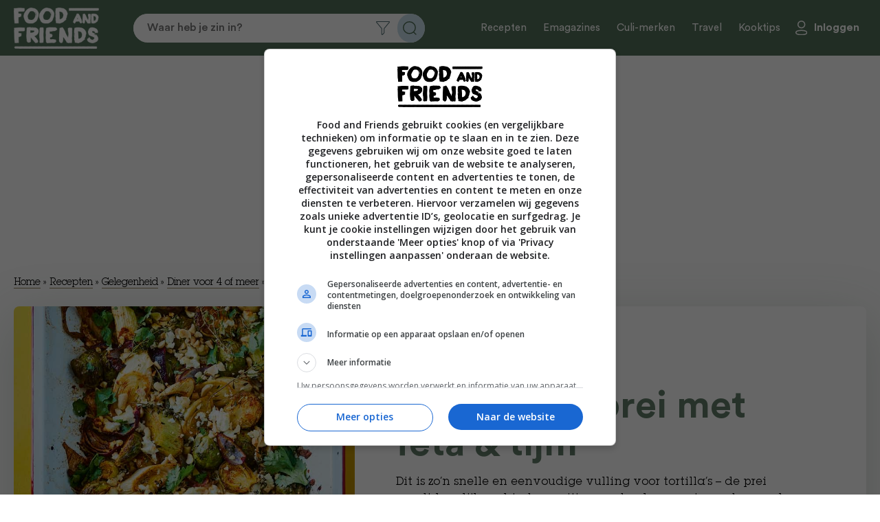

--- FILE ---
content_type: text/html; charset=UTF-8
request_url: https://www.foodandfriends.nl/recepten/spruitjes-prei-met-feta-tijm/
body_size: 15370
content:

<!DOCTYPE html>
<html lang="nl-NL">
<head>

    <script async data-noptimize="1" data-cfasync="false" src=https://cdn.aa.onstuimig.nl/mega/mega.js type="text/javascript"></script>
    <meta http-equiv="X-UA-Compatible" content="IE=edge,chrome=1">
    <meta http-equiv="Content-Type" content="text/html;charset=utf-8">
    <meta name="viewport" content="width=device-width, initial-scale=1.0, maximum-scale=2.0, user-scalable=yes">
    <link rel="icon" type="image/png" href="https://foodandfriends.nl/wp-content/themes/foodandfriends/assets/img/favicon/favicon-16x16.png">
    <link rel="icon" type="image/x-icon" href="https://foodandfriends.nl/wp-content/themes/foodandfriends/assets/img/favicon/favicon.ico">
    <link rel="shortcut icon" type="image/x-icon" href="https://foodandfriends.nl/wp-content/themes/foodandfriends/assets/img/favicon/favicon.ico">
    <!-- Main Link Tags  -->
    <link rel="icon" type="image/png" sizes="32x32" href="https://foodandfriends.nl/wp-content/themes/foodandfriends/assets/img/favicon/favicon-32x32.png">
    <link rel="icon" type="image/png" sizes="16x16" href="https://foodandfriends.nl/wp-content/themes/foodandfriends/assets/img/favicon/favicon-16x16.png">
	
    <!-- AD ALLIANCE -->
    <link rel="dns-prefetch" href="//cdn.aa.onstuimig.nl" />
    <link rel="dns-prefetch" href="//d2wvsezglwsyx5.cloudfront.net" />
    <link rel="dns-prefetch" href="//adfactor-ab52c.firebaseapp.com" />
    <link rel="dns-prefetch" href="//onstuimig-tag-manager.s3.eu-central-1.amazonaws.com" />
    <link rel="dns-prefetch" href="//securepubads.g.doubleclick.net" />
    <link rel="dns-prefetch" href="//pagead2.googlesyndication.com" />
    <link rel="dns-prefetch" href="//ib.adnxs.com" />
    <link rel="dns-prefetch" href="//cdn.cxense.com" />
    
    <!-- iOS  -->
    <link rel="apple-touch-icon" sizes="180x180" href="https://foodandfriends.nl/wp-content/themes/foodandfriends/assets/img/favicon/apple-touch-icon.png">
    <link rel="apple-touch-icon" sizes="57x57" href="https://foodandfriends.nl/wp-content/themes/foodandfriends/assets/img/favicon/apple-touch-icon-57x57.png">
    <link rel="apple-touch-icon" sizes="60x60" href="https://foodandfriends.nl/wp-content/themes/foodandfriends/assets/img/favicon/apple-touch-icon-60x60.png">
    <link rel="apple-touch-icon" sizes="72x72" href="https://foodandfriends.nl/wp-content/themes/foodandfriends/assets/img/favicon/apple-touch-icon-72x72.png">
    <link rel="apple-touch-icon" sizes="76x76" href="https://foodandfriends.nl/wp-content/themes/foodandfriends/assets/img/favicon/apple-touch-icon-76x76.png">
    <link rel="apple-touch-icon" sizes="114x114" href="https://foodandfriends.nl/wp-content/themes/foodandfriends/assets/img/favicon/apple-touch-icon-114x114.png">
    <link rel="apple-touch-icon" sizes="120x120" href="https://foodandfriends.nl/wp-content/themes/foodandfriends/assets/img/favicon/apple-touch-icon-120x120.png">
    <link rel="apple-touch-icon" sizes="144x144" href="https://foodandfriends.nl/wp-content/themes/foodandfriends/assets/img/favicon/apple-touch-icon-144x144.png">
    <link rel="apple-touch-icon" sizes="152x152" href="https://foodandfriends.nl/wp-content/themes/foodandfriends/assets/img/favicon/apple-touch-icon-152x152.png">
    <link rel="apple-touch-icon" sizes="180x180" href="https://foodandfriends.nl/wp-content/themes/foodandfriends/assets/img/favicon/apple-touch-icon-180x180.png">
    <link rel="stylesheet" href="https://use.fontawesome.com/releases/v5.0.10/css/all.css" integrity="sha384-+d0P83n9kaQMCwj8F4RJB66tzIwOKmrdb46+porD/OvrJ+37WqIM7UoBtwHO6Nlg" crossorigin="anonymous">
    
    <!-- Pinned Tab  -->
    <link rel="mask-icon" href="https://foodandfriends.nl/wp-content/themes/foodandfriends/assets/img/favicon/safari-pinned-tab.svg" color="#5bbad5">

    <link rel="manifest" href="https://foodandfriends.nl/wp-content/themes/foodandfriends/assets/img/favicon/site.webmanifest">

    <!-- Android  -->
    <link href="https://foodandfriends.nl/wp-content/themes/foodandfriends/assets/img/favicon/android-chrome-192x192.png" rel="icon" sizes="192x192">
    <link href="https://foodandfriends.nl/wp-content/themes/foodandfriends/assets/img/favicon/android-chrome-512x512.png" rel="icon" sizes="512x512">

    <meta name='robots' content='index, follow, max-image-preview:large, max-snippet:-1, max-video-preview:-1' />

	<!-- This site is optimized with the Yoast SEO plugin v26.8 - https://yoast.com/product/yoast-seo-wordpress/ -->
	<link rel="canonical" href="https://foodandfriends.nl/recepten/spruitjes-prei-met-feta-tijm/" />
	<meta property="og:locale" content="nl_NL" />
	<meta property="og:type" content="article" />
	<meta property="og:title" content="Spruitjes &#038; prei met feta &#038; tijm - Food and Friends" />
	<meta property="og:description" content="Dit is zo’n snelle en eenvoudige vulling voor tortilla’s – de prei wordt heerlijk zacht, de spruitjes worden knapperig en de smaak van gebakken feta en tijm zorgt ervoor dat dit bij mij thuis geregeld op tafel staat." />
	<meta property="og:url" content="https://foodandfriends.nl/recepten/spruitjes-prei-met-feta-tijm/" />
	<meta property="og:site_name" content="Food and Friends" />
	<meta property="article:modified_time" content="2025-03-28T16:53:46+00:00" />
	<meta property="og:image" content="https://foodandfriends.nl/wp-content/uploads/2025/03/spruitjes-prei-feta-tijm-wereldse-bakplaat-rukmini-iyer.jpg" />
	<meta property="og:image:width" content="770" />
	<meta property="og:image:height" content="770" />
	<meta property="og:image:type" content="image/jpeg" />
	<meta name="twitter:card" content="summary_large_image" />
	<script type="application/ld+json" class="yoast-schema-graph">{"@context":"https://schema.org","@graph":[{"@type":"WebPage","@id":"https://foodandfriends.nl/recepten/spruitjes-prei-met-feta-tijm/","url":"https://foodandfriends.nl/recepten/spruitjes-prei-met-feta-tijm/","name":"Spruitjes &#038; prei met feta &#038; tijm - Food and Friends","isPartOf":{"@id":"https://foodandfriends.nl/#website"},"primaryImageOfPage":{"@id":"https://foodandfriends.nl/recepten/spruitjes-prei-met-feta-tijm/#primaryimage"},"image":{"@id":"https://foodandfriends.nl/recepten/spruitjes-prei-met-feta-tijm/#primaryimage"},"thumbnailUrl":"https://foodandfriends.nl/wp-content/uploads/2025/03/spruitjes-prei-feta-tijm-wereldse-bakplaat-rukmini-iyer.jpg","datePublished":"2020-11-13T12:54:14+00:00","dateModified":"2025-03-28T16:53:46+00:00","breadcrumb":{"@id":"https://foodandfriends.nl/recepten/spruitjes-prei-met-feta-tijm/#breadcrumb"},"inLanguage":"nl-NL","potentialAction":[{"@type":"ReadAction","target":["https://foodandfriends.nl/recepten/spruitjes-prei-met-feta-tijm/"]}]},{"@type":"ImageObject","inLanguage":"nl-NL","@id":"https://foodandfriends.nl/recepten/spruitjes-prei-met-feta-tijm/#primaryimage","url":"https://foodandfriends.nl/wp-content/uploads/2025/03/spruitjes-prei-feta-tijm-wereldse-bakplaat-rukmini-iyer.jpg","contentUrl":"https://foodandfriends.nl/wp-content/uploads/2025/03/spruitjes-prei-feta-tijm-wereldse-bakplaat-rukmini-iyer.jpg","width":770,"height":770},{"@type":"BreadcrumbList","@id":"https://foodandfriends.nl/recepten/spruitjes-prei-met-feta-tijm/#breadcrumb","itemListElement":[{"@type":"ListItem","position":1,"name":"Home","item":"https://foodandfriends.nl/"},{"@type":"ListItem","position":2,"name":"Recepten","item":"https://foodandfriends.nl/recepten/"},{"@type":"ListItem","position":3,"name":"Gelegenheid","item":"https://foodandfriends.nl/recipe-category/gelegenheid/"},{"@type":"ListItem","position":4,"name":"Diner voor 4 of meer","item":"https://foodandfriends.nl/recipe-category/diner-voor-4-of-meer/"},{"@type":"ListItem","position":5,"name":"Spruitjes &#038; prei met feta &#038; tijm"}]},{"@type":"WebSite","@id":"https://foodandfriends.nl/#website","url":"https://foodandfriends.nl/","name":"Food and Friends","description":"","publisher":{"@id":"https://foodandfriends.nl/#organization"},"potentialAction":[{"@type":"SearchAction","target":{"@type":"EntryPoint","urlTemplate":"https://foodandfriends.nl/?s={search_term_string}"},"query-input":{"@type":"PropertyValueSpecification","valueRequired":true,"valueName":"search_term_string"}}],"inLanguage":"nl-NL"},{"@type":"Organization","@id":"https://foodandfriends.nl/#organization","name":"Food and Friends","url":"https://foodandfriends.nl/","logo":{"@type":"ImageObject","inLanguage":"nl-NL","@id":"https://foodandfriends.nl/#/schema/logo/image/","url":"https://foodandfriends.nl/wp-content/uploads/2020/12/cropped-Logo_FAF_donkerblauw.jpg","contentUrl":"https://foodandfriends.nl/wp-content/uploads/2020/12/cropped-Logo_FAF_donkerblauw.jpg","width":512,"height":512,"caption":"Food and Friends"},"image":{"@id":"https://foodandfriends.nl/#/schema/logo/image/"}}]}</script>
	<!-- / Yoast SEO plugin. -->


<link rel='dns-prefetch' href='//foodandfriends.nl' />
<link rel='dns-prefetch' href='//www.googletagmanager.com' />
<link rel='dns-prefetch' href='//maxcdn.bootstrapcdn.com' />
<link rel="alternate" title="oEmbed (JSON)" type="application/json+oembed" href="https://foodandfriends.nl/wp-json/oembed/1.0/embed?url=https%3A%2F%2Ffoodandfriends.nl%2Frecepten%2Fspruitjes-prei-met-feta-tijm%2F" />
<link rel="alternate" title="oEmbed (XML)" type="text/xml+oembed" href="https://foodandfriends.nl/wp-json/oembed/1.0/embed?url=https%3A%2F%2Ffoodandfriends.nl%2Frecepten%2Fspruitjes-prei-met-feta-tijm%2F&#038;format=xml" />
<script>(()=>{"use strict";const e=[400,500,600,700,800,900],t=e=>`wprm-min-${e}`,n=e=>`wprm-max-${e}`,s=new Set,o="ResizeObserver"in window,r=o?new ResizeObserver((e=>{for(const t of e)c(t.target)})):null,i=.5/(window.devicePixelRatio||1);function c(s){const o=s.getBoundingClientRect().width||0;for(let r=0;r<e.length;r++){const c=e[r],a=o<=c+i;o>c+i?s.classList.add(t(c)):s.classList.remove(t(c)),a?s.classList.add(n(c)):s.classList.remove(n(c))}}function a(e){s.has(e)||(s.add(e),r&&r.observe(e),c(e))}!function(e=document){e.querySelectorAll(".wprm-recipe").forEach(a)}();if(new MutationObserver((e=>{for(const t of e)for(const e of t.addedNodes)e instanceof Element&&(e.matches?.(".wprm-recipe")&&a(e),e.querySelectorAll?.(".wprm-recipe").forEach(a))})).observe(document.documentElement,{childList:!0,subtree:!0}),!o){let e=0;addEventListener("resize",(()=>{e&&cancelAnimationFrame(e),e=requestAnimationFrame((()=>s.forEach(c)))}),{passive:!0})}})();</script><style id='wp-img-auto-sizes-contain-inline-css' type='text/css'>
img:is([sizes=auto i],[sizes^="auto," i]){contain-intrinsic-size:3000px 1500px}
/*# sourceURL=wp-img-auto-sizes-contain-inline-css */
</style>
<style id='classic-theme-styles-inline-css' type='text/css'>
/*! This file is auto-generated */
.wp-block-button__link{color:#fff;background-color:#32373c;border-radius:9999px;box-shadow:none;text-decoration:none;padding:calc(.667em + 2px) calc(1.333em + 2px);font-size:1.125em}.wp-block-file__button{background:#32373c;color:#fff;text-decoration:none}
/*# sourceURL=/wp-includes/css/classic-themes.min.css */
</style>
<style id='woocommerce-inline-inline-css' type='text/css'>
.woocommerce form .form-row .required { visibility: visible; }
/*# sourceURL=woocommerce-inline-inline-css */
</style>
<link rel='stylesheet' id='wpo_min-header-0-css' href='https://foodandfriends.nl/wp-content/cache/wpo-minify/1769563479/assets/wpo-minify-header-c1c833db.min.css' type='text/css' media='all' />
<link rel='stylesheet' id='wpo_min-header-1-css' href='https://foodandfriends.nl/wp-content/cache/wpo-minify/1769563479/assets/wpo-minify-header-eee1141b.min.css' type='text/css' media='only screen and (max-width: 768px)' />
<link rel='stylesheet' id='wpo_min-header-2-css' href='https://foodandfriends.nl/wp-content/cache/wpo-minify/1769563479/assets/wpo-minify-header-e78f5b9b.min.css' type='text/css' media='all' />
<script type="text/javascript" src="https://foodandfriends.nl/wp-content/cache/wpo-minify/1769563479/assets/wpo-minify-header-7ba40e52.min.js" id="wpo_min-header-0-js"></script>
<script type="text/javascript" id="wpo_min-header-1-js-extra">
/* <![CDATA[ */
var wc_add_to_cart_params = {"ajax_url":"/wp-admin/admin-ajax.php","wc_ajax_url":"/?wc-ajax=%%endpoint%%","i18n_view_cart":"Bekijk winkelwagen","cart_url":"https://foodandfriends.nl/winkelwagen/","is_cart":"","cart_redirect_after_add":"no"};
var woocommerce_params = {"ajax_url":"/wp-admin/admin-ajax.php","wc_ajax_url":"/?wc-ajax=%%endpoint%%","i18n_password_show":"Wachtwoord weergeven","i18n_password_hide":"Wachtwoord verbergen"};
//# sourceURL=wpo_min-header-1-js-extra
/* ]]> */
</script>
<script type="text/javascript" src="https://foodandfriends.nl/wp-content/cache/wpo-minify/1769563479/assets/wpo-minify-header-eb4d3729.min.js" id="wpo_min-header-1-js" defer="defer" data-wp-strategy="defer"></script>
<script type="text/javascript" id="wpo_min-header-2-js-extra">
/* <![CDATA[ */
var favorites_data = {"ajaxurl":"https://foodandfriends.nl/wp-admin/admin-ajax.php","nonce":"3bb6036009","favorite":"Bewaar recept","favorited":"Recept bewaard","includecount":"","indicate_loading":"","loading_text":"Loading","loading_image":"","loading_image_active":"","loading_image_preload":"","cache_enabled":"1","button_options":{"button_type":"custom","custom_colors":false,"box_shadow":false,"include_count":false,"default":{"background_default":false,"border_default":false,"text_default":false,"icon_default":false,"count_default":false},"active":{"background_active":false,"border_active":false,"text_active":false,"icon_active":false,"count_active":false}},"authentication_modal_content":"\u003Cp\u003EPlease login to add favorites.\u003C/p\u003E\u003Cp\u003E\u003Ca href=\"#\" data-favorites-modal-close\u003EDismiss this notice\u003C/a\u003E\u003C/p\u003E","authentication_redirect":"","dev_mode":"","logged_in":"","user_id":"0","authentication_redirect_url":"https://foodandfriends.nl/wp-login.php"};
//# sourceURL=wpo_min-header-2-js-extra
/* ]]> */
</script>
<script type="text/javascript" src="https://foodandfriends.nl/wp-content/cache/wpo-minify/1769563479/assets/wpo-minify-header-9cce0f1e.min.js" id="wpo_min-header-2-js"></script>

<!-- Google tag (gtag.js) snippet toegevoegd door Site Kit -->
<!-- Google Analytics snippet toegevoegd door Site Kit -->
<script type="text/javascript" src="https://www.googletagmanager.com/gtag/js?id=GT-T9WXJ9N" id="google_gtagjs-js" async></script>
<script type="text/javascript" id="google_gtagjs-js-after">
/* <![CDATA[ */
window.dataLayer = window.dataLayer || [];function gtag(){dataLayer.push(arguments);}
gtag("set","linker",{"domains":["foodandfriends.nl"]});
gtag("js", new Date());
gtag("set", "developer_id.dZTNiMT", true);
gtag("config", "GT-T9WXJ9N");
 window._googlesitekit = window._googlesitekit || {}; window._googlesitekit.throttledEvents = []; window._googlesitekit.gtagEvent = (name, data) => { var key = JSON.stringify( { name, data } ); if ( !! window._googlesitekit.throttledEvents[ key ] ) { return; } window._googlesitekit.throttledEvents[ key ] = true; setTimeout( () => { delete window._googlesitekit.throttledEvents[ key ]; }, 5 ); gtag( "event", name, { ...data, event_source: "site-kit" } ); }; 
//# sourceURL=google_gtagjs-js-after
/* ]]> */
</script>
<link rel="https://api.w.org/" href="https://foodandfriends.nl/wp-json/" /><link rel="alternate" title="JSON" type="application/json" href="https://foodandfriends.nl/wp-json/wp/v2/recepten/9835" /><link rel="EditURI" type="application/rsd+xml" title="RSD" href="https://foodandfriends.nl/xmlrpc.php?rsd" />
<meta name="generator" content="WordPress 6.9" />
<meta name="generator" content="WooCommerce 10.4.3" />
<link rel='shortlink' href='https://foodandfriends.nl/?p=9835' />
<meta name="generator" content="Site Kit by Google 1.171.0" /><style type="text/css"> .tippy-box[data-theme~="wprm"] { background-color: #333333; color: #FFFFFF; } .tippy-box[data-theme~="wprm"][data-placement^="top"] > .tippy-arrow::before { border-top-color: #333333; } .tippy-box[data-theme~="wprm"][data-placement^="bottom"] > .tippy-arrow::before { border-bottom-color: #333333; } .tippy-box[data-theme~="wprm"][data-placement^="left"] > .tippy-arrow::before { border-left-color: #333333; } .tippy-box[data-theme~="wprm"][data-placement^="right"] > .tippy-arrow::before { border-right-color: #333333; } .tippy-box[data-theme~="wprm"] a { color: #FFFFFF; } .wprm-comment-rating svg { width: 18px !important; height: 18px !important; } img.wprm-comment-rating { width: 90px !important; height: 18px !important; } body { --comment-rating-star-color: #343434; } body { --wprm-popup-font-size: 16px; } body { --wprm-popup-background: #ffffff; } body { --wprm-popup-title: #000000; } body { --wprm-popup-content: #444444; } body { --wprm-popup-button-background: #444444; } body { --wprm-popup-button-text: #ffffff; } body { --wprm-popup-accent: #747B2D; }</style><style type="text/css">.wprm-glossary-term {color: #5A822B;text-decoration: underline;cursor: help;}</style><style type="text/css">.wprm-recipe-template-snippet-basic-buttons {
    font-family: inherit; /* wprm_font_family type=font */
    font-size: 0.9em; /* wprm_font_size type=font_size */
    text-align: center; /* wprm_text_align type=align */
    margin-top: 0px; /* wprm_margin_top type=size */
    margin-bottom: 10px; /* wprm_margin_bottom type=size */
}
.wprm-recipe-template-snippet-basic-buttons a  {
    margin: 5px; /* wprm_margin_button type=size */
    margin: 5px; /* wprm_margin_button type=size */
}

.wprm-recipe-template-snippet-basic-buttons a:first-child {
    margin-left: 0;
}
.wprm-recipe-template-snippet-basic-buttons a:last-child {
    margin-right: 0;
}.wprm-recipe-template-classic {
    margin: 20px auto;
    background-color: #fafafa; /* wprm_background type=color */
    font-family: -apple-system, BlinkMacSystemFont, "Segoe UI", Roboto, Oxygen-Sans, Ubuntu, Cantarell, "Helvetica Neue", sans-serif; /* wprm_main_font_family type=font */
    font-size: 0.9em; /* wprm_main_font_size type=font_size */
    line-height: 1.5em; /* wprm_main_line_height type=font_size */
    color: #333333; /* wprm_main_text type=color */
    max-width: 650px; /* wprm_max_width type=size */
}
.wprm-recipe-template-classic a {
    color: #3498db; /* wprm_link type=color */
}
.wprm-recipe-template-classic p, .wprm-recipe-template-classic li {
    font-family: -apple-system, BlinkMacSystemFont, "Segoe UI", Roboto, Oxygen-Sans, Ubuntu, Cantarell, "Helvetica Neue", sans-serif; /* wprm_main_font_family type=font */
    font-size: 1em !important;
    line-height: 1.5em !important; /* wprm_main_line_height type=font_size */
}
.wprm-recipe-template-classic li {
    margin: 0 0 0 32px !important;
    padding: 0 !important;
}
.rtl .wprm-recipe-template-classic li {
    margin: 0 32px 0 0 !important;
}
.wprm-recipe-template-classic ol, .wprm-recipe-template-classic ul {
    margin: 0 !important;
    padding: 0 !important;
}
.wprm-recipe-template-classic br {
    display: none;
}
.wprm-recipe-template-classic .wprm-recipe-name,
.wprm-recipe-template-classic .wprm-recipe-header {
    font-family: -apple-system, BlinkMacSystemFont, "Segoe UI", Roboto, Oxygen-Sans, Ubuntu, Cantarell, "Helvetica Neue", sans-serif; /* wprm_header_font_family type=font */
    color: #000000; /* wprm_header_text type=color */
    line-height: 1.3em; /* wprm_header_line_height type=font_size */
}
.wprm-recipe-template-classic .wprm-recipe-header * {
    font-family: -apple-system, BlinkMacSystemFont, "Segoe UI", Roboto, Oxygen-Sans, Ubuntu, Cantarell, "Helvetica Neue", sans-serif; /* wprm_main_font_family type=font */
}
.wprm-recipe-template-classic h1,
.wprm-recipe-template-classic h2,
.wprm-recipe-template-classic h3,
.wprm-recipe-template-classic h4,
.wprm-recipe-template-classic h5,
.wprm-recipe-template-classic h6 {
    font-family: -apple-system, BlinkMacSystemFont, "Segoe UI", Roboto, Oxygen-Sans, Ubuntu, Cantarell, "Helvetica Neue", sans-serif; /* wprm_header_font_family type=font */
    color: #212121; /* wprm_header_text type=color */
    line-height: 1.3em; /* wprm_header_line_height type=font_size */
    margin: 0 !important;
    padding: 0 !important;
}
.wprm-recipe-template-classic .wprm-recipe-header {
    margin-top: 1.2em !important;
}
.wprm-recipe-template-classic h1 {
    font-size: 2em; /* wprm_h1_size type=font_size */
}
.wprm-recipe-template-classic h2 {
    font-size: 1.8em; /* wprm_h2_size type=font_size */
}
.wprm-recipe-template-classic h3 {
    font-size: 1.2em; /* wprm_h3_size type=font_size */
}
.wprm-recipe-template-classic h4 {
    font-size: 1em; /* wprm_h4_size type=font_size */
}
.wprm-recipe-template-classic h5 {
    font-size: 1em; /* wprm_h5_size type=font_size */
}
.wprm-recipe-template-classic h6 {
    font-size: 1em; /* wprm_h6_size type=font_size */
}.wprm-recipe-template-classic {
	border-top-style: solid; /* wprm_border_style type=border */
	border-top-width: 1px; /* wprm_border_top_width type=size */
	border-top-color: #aaaaaa; /* wprm_border_top type=color */
	padding: 10px;
}.wprm-recipe-template-compact-howto {
    margin: 20px auto;
    background-color: #fafafa; /* wprm_background type=color */
    font-family: -apple-system, BlinkMacSystemFont, "Segoe UI", Roboto, Oxygen-Sans, Ubuntu, Cantarell, "Helvetica Neue", sans-serif; /* wprm_main_font_family type=font */
    font-size: 0.9em; /* wprm_main_font_size type=font_size */
    line-height: 1.5em; /* wprm_main_line_height type=font_size */
    color: #333333; /* wprm_main_text type=color */
    max-width: 650px; /* wprm_max_width type=size */
}
.wprm-recipe-template-compact-howto a {
    color: #3498db; /* wprm_link type=color */
}
.wprm-recipe-template-compact-howto p, .wprm-recipe-template-compact-howto li {
    font-family: -apple-system, BlinkMacSystemFont, "Segoe UI", Roboto, Oxygen-Sans, Ubuntu, Cantarell, "Helvetica Neue", sans-serif; /* wprm_main_font_family type=font */
    font-size: 1em !important;
    line-height: 1.5em !important; /* wprm_main_line_height type=font_size */
}
.wprm-recipe-template-compact-howto li {
    margin: 0 0 0 32px !important;
    padding: 0 !important;
}
.rtl .wprm-recipe-template-compact-howto li {
    margin: 0 32px 0 0 !important;
}
.wprm-recipe-template-compact-howto ol, .wprm-recipe-template-compact-howto ul {
    margin: 0 !important;
    padding: 0 !important;
}
.wprm-recipe-template-compact-howto br {
    display: none;
}
.wprm-recipe-template-compact-howto .wprm-recipe-name,
.wprm-recipe-template-compact-howto .wprm-recipe-header {
    font-family: -apple-system, BlinkMacSystemFont, "Segoe UI", Roboto, Oxygen-Sans, Ubuntu, Cantarell, "Helvetica Neue", sans-serif; /* wprm_header_font_family type=font */
    color: #000000; /* wprm_header_text type=color */
    line-height: 1.3em; /* wprm_header_line_height type=font_size */
}
.wprm-recipe-template-compact-howto .wprm-recipe-header * {
    font-family: -apple-system, BlinkMacSystemFont, "Segoe UI", Roboto, Oxygen-Sans, Ubuntu, Cantarell, "Helvetica Neue", sans-serif; /* wprm_main_font_family type=font */
}
.wprm-recipe-template-compact-howto h1,
.wprm-recipe-template-compact-howto h2,
.wprm-recipe-template-compact-howto h3,
.wprm-recipe-template-compact-howto h4,
.wprm-recipe-template-compact-howto h5,
.wprm-recipe-template-compact-howto h6 {
    font-family: -apple-system, BlinkMacSystemFont, "Segoe UI", Roboto, Oxygen-Sans, Ubuntu, Cantarell, "Helvetica Neue", sans-serif; /* wprm_header_font_family type=font */
    color: #212121; /* wprm_header_text type=color */
    line-height: 1.3em; /* wprm_header_line_height type=font_size */
    margin: 0 !important;
    padding: 0 !important;
}
.wprm-recipe-template-compact-howto .wprm-recipe-header {
    margin-top: 1.2em !important;
}
.wprm-recipe-template-compact-howto h1 {
    font-size: 2em; /* wprm_h1_size type=font_size */
}
.wprm-recipe-template-compact-howto h2 {
    font-size: 1.8em; /* wprm_h2_size type=font_size */
}
.wprm-recipe-template-compact-howto h3 {
    font-size: 1.2em; /* wprm_h3_size type=font_size */
}
.wprm-recipe-template-compact-howto h4 {
    font-size: 1em; /* wprm_h4_size type=font_size */
}
.wprm-recipe-template-compact-howto h5 {
    font-size: 1em; /* wprm_h5_size type=font_size */
}
.wprm-recipe-template-compact-howto h6 {
    font-size: 1em; /* wprm_h6_size type=font_size */
}.wprm-recipe-template-compact-howto {
	border-style: solid; /* wprm_border_style type=border */
	border-width: 1px; /* wprm_border_width type=size */
	border-color: #777777; /* wprm_border type=color */
	border-radius: 0px; /* wprm_border_radius type=size */
	padding: 10px;
}.wprm-recipe-template-chic {
    margin: 20px auto;
    background-color: #fafafa; /* wprm_background type=color */
    font-family: -apple-system, BlinkMacSystemFont, "Segoe UI", Roboto, Oxygen-Sans, Ubuntu, Cantarell, "Helvetica Neue", sans-serif; /* wprm_main_font_family type=font */
    font-size: 0.9em; /* wprm_main_font_size type=font_size */
    line-height: 1.5em; /* wprm_main_line_height type=font_size */
    color: #333333; /* wprm_main_text type=color */
    max-width: 650px; /* wprm_max_width type=size */
}
.wprm-recipe-template-chic a {
    color: #3498db; /* wprm_link type=color */
}
.wprm-recipe-template-chic p, .wprm-recipe-template-chic li {
    font-family: -apple-system, BlinkMacSystemFont, "Segoe UI", Roboto, Oxygen-Sans, Ubuntu, Cantarell, "Helvetica Neue", sans-serif; /* wprm_main_font_family type=font */
    font-size: 1em !important;
    line-height: 1.5em !important; /* wprm_main_line_height type=font_size */
}
.wprm-recipe-template-chic li {
    margin: 0 0 0 32px !important;
    padding: 0 !important;
}
.rtl .wprm-recipe-template-chic li {
    margin: 0 32px 0 0 !important;
}
.wprm-recipe-template-chic ol, .wprm-recipe-template-chic ul {
    margin: 0 !important;
    padding: 0 !important;
}
.wprm-recipe-template-chic br {
    display: none;
}
.wprm-recipe-template-chic .wprm-recipe-name,
.wprm-recipe-template-chic .wprm-recipe-header {
    font-family: -apple-system, BlinkMacSystemFont, "Segoe UI", Roboto, Oxygen-Sans, Ubuntu, Cantarell, "Helvetica Neue", sans-serif; /* wprm_header_font_family type=font */
    color: #000000; /* wprm_header_text type=color */
    line-height: 1.3em; /* wprm_header_line_height type=font_size */
}
.wprm-recipe-template-chic .wprm-recipe-header * {
    font-family: -apple-system, BlinkMacSystemFont, "Segoe UI", Roboto, Oxygen-Sans, Ubuntu, Cantarell, "Helvetica Neue", sans-serif; /* wprm_main_font_family type=font */
}
.wprm-recipe-template-chic h1,
.wprm-recipe-template-chic h2,
.wprm-recipe-template-chic h3,
.wprm-recipe-template-chic h4,
.wprm-recipe-template-chic h5,
.wprm-recipe-template-chic h6 {
    font-family: -apple-system, BlinkMacSystemFont, "Segoe UI", Roboto, Oxygen-Sans, Ubuntu, Cantarell, "Helvetica Neue", sans-serif; /* wprm_header_font_family type=font */
    color: #212121; /* wprm_header_text type=color */
    line-height: 1.3em; /* wprm_header_line_height type=font_size */
    margin: 0 !important;
    padding: 0 !important;
}
.wprm-recipe-template-chic .wprm-recipe-header {
    margin-top: 1.2em !important;
}
.wprm-recipe-template-chic h1 {
    font-size: 2em; /* wprm_h1_size type=font_size */
}
.wprm-recipe-template-chic h2 {
    font-size: 1.8em; /* wprm_h2_size type=font_size */
}
.wprm-recipe-template-chic h3 {
    font-size: 1.2em; /* wprm_h3_size type=font_size */
}
.wprm-recipe-template-chic h4 {
    font-size: 1em; /* wprm_h4_size type=font_size */
}
.wprm-recipe-template-chic h5 {
    font-size: 1em; /* wprm_h5_size type=font_size */
}
.wprm-recipe-template-chic h6 {
    font-size: 1em; /* wprm_h6_size type=font_size */
}.wprm-recipe-template-chic {
    font-size: 1em; /* wprm_main_font_size type=font_size */
	border-style: solid; /* wprm_border_style type=border */
	border-width: 1px; /* wprm_border_width type=size */
	border-color: #E0E0E0; /* wprm_border type=color */
    padding: 10px;
    background-color: #ffffff; /* wprm_background type=color */
    max-width: 950px; /* wprm_max_width type=size */
}
.wprm-recipe-template-chic a {
    color: #5A822B; /* wprm_link type=color */
}
.wprm-recipe-template-chic .wprm-recipe-name {
    line-height: 1.3em;
    font-weight: bold;
}
.wprm-recipe-template-chic .wprm-template-chic-buttons {
	clear: both;
    font-size: 0.9em;
    text-align: center;
}
.wprm-recipe-template-chic .wprm-template-chic-buttons .wprm-recipe-icon {
    margin-right: 5px;
}
.wprm-recipe-template-chic .wprm-recipe-header {
	margin-bottom: 0.5em !important;
}
.wprm-recipe-template-chic .wprm-nutrition-label-container {
	font-size: 0.9em;
}
.wprm-recipe-template-chic .wprm-call-to-action {
	border-radius: 3px;
}</style>	<noscript><style>.woocommerce-product-gallery{ opacity: 1 !important; }</style></noscript>
			<style type="text/css" id="wp-custom-css">
			.adf-billboard {
	min-height:280px;
}

@media screen and (max-width: 768px) {
	.adf-billboard {
		min-height:100px;
	}
}		</style>
		
      <!-- Hotjar Tracking Code for Www.foodandfriends.nl -->
    <script>
        (function(h,o,t,j,a,r){
            h.hj=h.hj||function(){(h.hj.q=h.hj.q||[]).push(arguments)};
            h._hjSettings={hjid:1271086,hjsv:6};
            a=o.getElementsByTagName('head')[0];
            r=o.createElement('script');r.async=1;
            r.src=t+h._hjSettings.hjid+j+h._hjSettings.hjsv;
            a.appendChild(r);
        })(window,document,'https://static.hotjar.com/c/hotjar-','.js?sv=');
    </script>
    <!-- Facebook Pixel Code -->
    <script>
      !function(f,b,e,v,n,t,s)
      {if(f.fbq)return;n=f.fbq=function(){n.callMethod?n.callMethod.apply(n,arguments):n.queue.push(arguments)};
      if(!f._fbq)f._fbq=n;n.push=n;n.loaded=!0;n.version='2.0';
      n.queue=[];t=b.createElement(e);t.async=!0;t.src=v;s=b.getElementsByTagName(e)[0];
      s.parentNode.insertBefore(t,s)}(window, document,'script','https://connect.facebook.net/en_US/fbevents.js');
      fbq('init', '369646817210470');
      fbq('track', 'PageView');
    </script>
    <noscript><img height="1" width="1" style="display:none" src="https://www.facebook.com/tr?id=369646817210470&ev=PageView&noscript=1"/></noscript>
    <!-- End Facebook Pixel Code -->
  <style id='global-styles-inline-css' type='text/css'>
:root{--wp--preset--aspect-ratio--square: 1;--wp--preset--aspect-ratio--4-3: 4/3;--wp--preset--aspect-ratio--3-4: 3/4;--wp--preset--aspect-ratio--3-2: 3/2;--wp--preset--aspect-ratio--2-3: 2/3;--wp--preset--aspect-ratio--16-9: 16/9;--wp--preset--aspect-ratio--9-16: 9/16;--wp--preset--color--black: #000000;--wp--preset--color--cyan-bluish-gray: #abb8c3;--wp--preset--color--white: #ffffff;--wp--preset--color--pale-pink: #f78da7;--wp--preset--color--vivid-red: #cf2e2e;--wp--preset--color--luminous-vivid-orange: #ff6900;--wp--preset--color--luminous-vivid-amber: #fcb900;--wp--preset--color--light-green-cyan: #7bdcb5;--wp--preset--color--vivid-green-cyan: #00d084;--wp--preset--color--pale-cyan-blue: #8ed1fc;--wp--preset--color--vivid-cyan-blue: #0693e3;--wp--preset--color--vivid-purple: #9b51e0;--wp--preset--gradient--vivid-cyan-blue-to-vivid-purple: linear-gradient(135deg,rgb(6,147,227) 0%,rgb(155,81,224) 100%);--wp--preset--gradient--light-green-cyan-to-vivid-green-cyan: linear-gradient(135deg,rgb(122,220,180) 0%,rgb(0,208,130) 100%);--wp--preset--gradient--luminous-vivid-amber-to-luminous-vivid-orange: linear-gradient(135deg,rgb(252,185,0) 0%,rgb(255,105,0) 100%);--wp--preset--gradient--luminous-vivid-orange-to-vivid-red: linear-gradient(135deg,rgb(255,105,0) 0%,rgb(207,46,46) 100%);--wp--preset--gradient--very-light-gray-to-cyan-bluish-gray: linear-gradient(135deg,rgb(238,238,238) 0%,rgb(169,184,195) 100%);--wp--preset--gradient--cool-to-warm-spectrum: linear-gradient(135deg,rgb(74,234,220) 0%,rgb(151,120,209) 20%,rgb(207,42,186) 40%,rgb(238,44,130) 60%,rgb(251,105,98) 80%,rgb(254,248,76) 100%);--wp--preset--gradient--blush-light-purple: linear-gradient(135deg,rgb(255,206,236) 0%,rgb(152,150,240) 100%);--wp--preset--gradient--blush-bordeaux: linear-gradient(135deg,rgb(254,205,165) 0%,rgb(254,45,45) 50%,rgb(107,0,62) 100%);--wp--preset--gradient--luminous-dusk: linear-gradient(135deg,rgb(255,203,112) 0%,rgb(199,81,192) 50%,rgb(65,88,208) 100%);--wp--preset--gradient--pale-ocean: linear-gradient(135deg,rgb(255,245,203) 0%,rgb(182,227,212) 50%,rgb(51,167,181) 100%);--wp--preset--gradient--electric-grass: linear-gradient(135deg,rgb(202,248,128) 0%,rgb(113,206,126) 100%);--wp--preset--gradient--midnight: linear-gradient(135deg,rgb(2,3,129) 0%,rgb(40,116,252) 100%);--wp--preset--font-size--small: 13px;--wp--preset--font-size--medium: 20px;--wp--preset--font-size--large: 36px;--wp--preset--font-size--x-large: 42px;--wp--preset--spacing--20: 0.44rem;--wp--preset--spacing--30: 0.67rem;--wp--preset--spacing--40: 1rem;--wp--preset--spacing--50: 1.5rem;--wp--preset--spacing--60: 2.25rem;--wp--preset--spacing--70: 3.38rem;--wp--preset--spacing--80: 5.06rem;--wp--preset--shadow--natural: 6px 6px 9px rgba(0, 0, 0, 0.2);--wp--preset--shadow--deep: 12px 12px 50px rgba(0, 0, 0, 0.4);--wp--preset--shadow--sharp: 6px 6px 0px rgba(0, 0, 0, 0.2);--wp--preset--shadow--outlined: 6px 6px 0px -3px rgb(255, 255, 255), 6px 6px rgb(0, 0, 0);--wp--preset--shadow--crisp: 6px 6px 0px rgb(0, 0, 0);}:where(.is-layout-flex){gap: 0.5em;}:where(.is-layout-grid){gap: 0.5em;}body .is-layout-flex{display: flex;}.is-layout-flex{flex-wrap: wrap;align-items: center;}.is-layout-flex > :is(*, div){margin: 0;}body .is-layout-grid{display: grid;}.is-layout-grid > :is(*, div){margin: 0;}:where(.wp-block-columns.is-layout-flex){gap: 2em;}:where(.wp-block-columns.is-layout-grid){gap: 2em;}:where(.wp-block-post-template.is-layout-flex){gap: 1.25em;}:where(.wp-block-post-template.is-layout-grid){gap: 1.25em;}.has-black-color{color: var(--wp--preset--color--black) !important;}.has-cyan-bluish-gray-color{color: var(--wp--preset--color--cyan-bluish-gray) !important;}.has-white-color{color: var(--wp--preset--color--white) !important;}.has-pale-pink-color{color: var(--wp--preset--color--pale-pink) !important;}.has-vivid-red-color{color: var(--wp--preset--color--vivid-red) !important;}.has-luminous-vivid-orange-color{color: var(--wp--preset--color--luminous-vivid-orange) !important;}.has-luminous-vivid-amber-color{color: var(--wp--preset--color--luminous-vivid-amber) !important;}.has-light-green-cyan-color{color: var(--wp--preset--color--light-green-cyan) !important;}.has-vivid-green-cyan-color{color: var(--wp--preset--color--vivid-green-cyan) !important;}.has-pale-cyan-blue-color{color: var(--wp--preset--color--pale-cyan-blue) !important;}.has-vivid-cyan-blue-color{color: var(--wp--preset--color--vivid-cyan-blue) !important;}.has-vivid-purple-color{color: var(--wp--preset--color--vivid-purple) !important;}.has-black-background-color{background-color: var(--wp--preset--color--black) !important;}.has-cyan-bluish-gray-background-color{background-color: var(--wp--preset--color--cyan-bluish-gray) !important;}.has-white-background-color{background-color: var(--wp--preset--color--white) !important;}.has-pale-pink-background-color{background-color: var(--wp--preset--color--pale-pink) !important;}.has-vivid-red-background-color{background-color: var(--wp--preset--color--vivid-red) !important;}.has-luminous-vivid-orange-background-color{background-color: var(--wp--preset--color--luminous-vivid-orange) !important;}.has-luminous-vivid-amber-background-color{background-color: var(--wp--preset--color--luminous-vivid-amber) !important;}.has-light-green-cyan-background-color{background-color: var(--wp--preset--color--light-green-cyan) !important;}.has-vivid-green-cyan-background-color{background-color: var(--wp--preset--color--vivid-green-cyan) !important;}.has-pale-cyan-blue-background-color{background-color: var(--wp--preset--color--pale-cyan-blue) !important;}.has-vivid-cyan-blue-background-color{background-color: var(--wp--preset--color--vivid-cyan-blue) !important;}.has-vivid-purple-background-color{background-color: var(--wp--preset--color--vivid-purple) !important;}.has-black-border-color{border-color: var(--wp--preset--color--black) !important;}.has-cyan-bluish-gray-border-color{border-color: var(--wp--preset--color--cyan-bluish-gray) !important;}.has-white-border-color{border-color: var(--wp--preset--color--white) !important;}.has-pale-pink-border-color{border-color: var(--wp--preset--color--pale-pink) !important;}.has-vivid-red-border-color{border-color: var(--wp--preset--color--vivid-red) !important;}.has-luminous-vivid-orange-border-color{border-color: var(--wp--preset--color--luminous-vivid-orange) !important;}.has-luminous-vivid-amber-border-color{border-color: var(--wp--preset--color--luminous-vivid-amber) !important;}.has-light-green-cyan-border-color{border-color: var(--wp--preset--color--light-green-cyan) !important;}.has-vivid-green-cyan-border-color{border-color: var(--wp--preset--color--vivid-green-cyan) !important;}.has-pale-cyan-blue-border-color{border-color: var(--wp--preset--color--pale-cyan-blue) !important;}.has-vivid-cyan-blue-border-color{border-color: var(--wp--preset--color--vivid-cyan-blue) !important;}.has-vivid-purple-border-color{border-color: var(--wp--preset--color--vivid-purple) !important;}.has-vivid-cyan-blue-to-vivid-purple-gradient-background{background: var(--wp--preset--gradient--vivid-cyan-blue-to-vivid-purple) !important;}.has-light-green-cyan-to-vivid-green-cyan-gradient-background{background: var(--wp--preset--gradient--light-green-cyan-to-vivid-green-cyan) !important;}.has-luminous-vivid-amber-to-luminous-vivid-orange-gradient-background{background: var(--wp--preset--gradient--luminous-vivid-amber-to-luminous-vivid-orange) !important;}.has-luminous-vivid-orange-to-vivid-red-gradient-background{background: var(--wp--preset--gradient--luminous-vivid-orange-to-vivid-red) !important;}.has-very-light-gray-to-cyan-bluish-gray-gradient-background{background: var(--wp--preset--gradient--very-light-gray-to-cyan-bluish-gray) !important;}.has-cool-to-warm-spectrum-gradient-background{background: var(--wp--preset--gradient--cool-to-warm-spectrum) !important;}.has-blush-light-purple-gradient-background{background: var(--wp--preset--gradient--blush-light-purple) !important;}.has-blush-bordeaux-gradient-background{background: var(--wp--preset--gradient--blush-bordeaux) !important;}.has-luminous-dusk-gradient-background{background: var(--wp--preset--gradient--luminous-dusk) !important;}.has-pale-ocean-gradient-background{background: var(--wp--preset--gradient--pale-ocean) !important;}.has-electric-grass-gradient-background{background: var(--wp--preset--gradient--electric-grass) !important;}.has-midnight-gradient-background{background: var(--wp--preset--gradient--midnight) !important;}.has-small-font-size{font-size: var(--wp--preset--font-size--small) !important;}.has-medium-font-size{font-size: var(--wp--preset--font-size--medium) !important;}.has-large-font-size{font-size: var(--wp--preset--font-size--large) !important;}.has-x-large-font-size{font-size: var(--wp--preset--font-size--x-large) !important;}
/*# sourceURL=global-styles-inline-css */
</style>
<link rel='stylesheet' id='wpo_min-footer-0-css' href='https://foodandfriends.nl/wp-content/cache/wpo-minify/1769563479/assets/wpo-minify-footer-17bb1098.min.css' type='text/css' media='all' />
</head>
<body class="wp-singular recepten-template-default single single-recepten postid-9835 single-format-standard wp-theme-foodandfriends theme-foodandfriends woocommerce-no-js">
  
  <header class="site-header">
    <div class="container container--flex">
      <div class="site-header__logo">
        <a href="https://foodandfriends.nl">
          <img src="https://foodandfriends.nl/wp-content/themes/foodandfriends/assets/img/logo_faf_white.png" alt="Food and Friends">
        </a>
      </div>
      <div class="site-header__search">
        	<div class="searchform">
		<form role="search" method="get" action="https://foodandfriends.nl/">
		  <input type="text" name="s" class="searchform__input" placeholder="Waar heb je zin in?" value="">
		  <div class="searchform__filter-toggle">
		  			  		<span></span>
		  			  	<img src="https://foodandfriends.nl/wp-content/themes/foodandfriends/assets/img/icons/filter.svg">
		  </div>
		  <button type="submit" class="searchform__button"></button>

		  <div class="searchfilters">
	 	  	<div class="searchfilters__inner">
	<div class="searchfilters__close">
		<img src="https://foodandfriends.nl/wp-content/themes/foodandfriends/assets/img/icons/close.svg"></h6>
	</div>

	<h4>Filteren op</h4>

	<h6>Gangen<img src="https://foodandfriends.nl/wp-content/themes/foodandfriends/assets/img/icons/arrow-down.svg"></h6><ul class="searchfilters__sub"><li><div class="checkbox-wrapper"><input type="checkbox" name="categories[]" id="hoofdgerecht" value="hoofdgerecht"><label for="hoofdgerecht">Hoofdgerecht<span>(1704)</span></label></div></li><li><div class="checkbox-wrapper"><input type="checkbox" name="categories[]" id="nagerecht" value="nagerecht"><label for="nagerecht">Nagerecht<span>(643)</span></label></div></li><li><div class="checkbox-wrapper"><input type="checkbox" name="categories[]" id="tussengerecht" value="tussengerecht"><label for="tussengerecht">Tussengerecht<span>(194)</span></label></div></li><li><div class="checkbox-wrapper"><input type="checkbox" name="categories[]" id="voorgerecht" value="voorgerecht"><label for="voorgerecht">Voorgerecht<span>(405)</span></label></div></li></ul><h6>Bewuste keuzes<img src="https://foodandfriends.nl/wp-content/themes/foodandfriends/assets/img/icons/arrow-down.svg"></h6><ul class="searchfilters__sub"><li><div class="checkbox-wrapper"><input type="checkbox" name="categories[]" id="glutenvrije-recepten" value="glutenvrije-recepten"><label for="glutenvrije-recepten">Glutenvrije recepten<span>(247)</span></label></div></li><li><div class="checkbox-wrapper"><input type="checkbox" name="categories[]" id="suikervrije-recepten" value="suikervrije-recepten"><label for="suikervrije-recepten">Suikervrije recepten<span>(34)</span></label></div></li><li><div class="checkbox-wrapper"><input type="checkbox" name="categories[]" id="veganistische-recepten" value="veganistische-recepten"><label for="veganistische-recepten">Veganistische recepten<span>(364)</span></label></div></li><li><div class="checkbox-wrapper"><input type="checkbox" name="categories[]" id="vegetarische-recepten" value="vegetarische-recepten"><label for="vegetarische-recepten">Vegetarische recepten<span>(1282)</span></label></div></li></ul><h6>Keukens<img src="https://foodandfriends.nl/wp-content/themes/foodandfriends/assets/img/icons/arrow-down.svg"></h6><ul class="searchfilters__sub"><li><div class="checkbox-wrapper"><input type="checkbox" name="categories[]" id="aziatische-en-oosterse-recepten" value="aziatische-en-oosterse-recepten"><label for="aziatische-en-oosterse-recepten">Aziatische en Oosterse recepten<span>(347)</span></label></div></li><li><div class="checkbox-wrapper"><input type="checkbox" name="categories[]" id="franse-recepten" value="franse-recepten"><label for="franse-recepten">Franse recepten<span>(92)</span></label></div></li><li><div class="checkbox-wrapper"><input type="checkbox" name="categories[]" id="indonesische-recepten" value="indonesische-recepten"><label for="indonesische-recepten">Indonesische recepten<span>(29)</span></label></div></li><li><div class="checkbox-wrapper"><input type="checkbox" name="categories[]" id="italiaanse-recepten" value="italiaanse-recepten"><label for="italiaanse-recepten">Italiaanse recepten<span>(422)</span></label></div></li><li><div class="checkbox-wrapper"><input type="checkbox" name="categories[]" id="japanse-recepten" value="japanse-recepten"><label for="japanse-recepten">Japanse recepten<span>(19)</span></label></div></li><li><div class="checkbox-wrapper"><input type="checkbox" name="categories[]" id="scandinavische-recepten" value="scandinavische-recepten"><label for="scandinavische-recepten">Scandinavische recepten<span>(19)</span></label></div></li><li><div class="checkbox-wrapper"><input type="checkbox" name="categories[]" id="thaise-recepten" value="thaise-recepten"><label for="thaise-recepten">Thaise recepten<span>(39)</span></label></div></li></ul></div>	 	  </div>
		</form>
	</div>
      </div>
      <div class="site-header__menu">
        <div class="menu-menu-container"><ul id="menu-menu" class="menu"><li id="menu-item-64" class="recipes menu-item menu-item-type-custom menu-item-object-custom menu-item-64"><a href="https://foodandfriends.nl/?s=">Recepten</a></li>
<li id="menu-item-33012" class="menu-item menu-item-type-post_type menu-item-object-page menu-item-33012"><a href="https://foodandfriends.nl/emagazine/">Emagazines</a></li>
<li id="menu-item-33022" class="menu-item menu-item-type-post_type menu-item-object-page menu-item-33022"><a href="https://foodandfriends.nl/friendofthebrand/">Culi-merken</a></li>
<li id="menu-item-67" class="menu-item menu-item-type-taxonomy menu-item-object-category menu-item-67"><a href="https://foodandfriends.nl/category/food-travel/">Travel</a></li>
<li id="menu-item-33021" class="menu-item menu-item-type-taxonomy menu-item-object-category menu-item-33021"><a href="https://foodandfriends.nl/category/tips/kooktips/">Kooktips</a></li>
</ul></div>  <div class="site-header__recipe-menu">
    <div class="container">
      
              <div class="searchbar-placeholder"></div>
      
      <div class="flex-wrapper" id="recipes">
                  <div class="site-header__recipe-menu__item">
                          <img src="https://foodandfriends.nl/wp-content/uploads/2025/11/winterbombe-met-chocola-en-kersen-Jamie-Oliver-kerstkookboek-150x150.jpg" alt="" />
                        <nav class="site-header__recipe-menu__item__menu">
                             <h6>
                <a href="https://foodandfriends.nl/recipe-category/gelegenheid/">Gelegenheid</a>
                <div class="site-header__recipe-menu__item__toggle">
                  <img src="https://foodandfriends.nl/wp-content/themes/foodandfriends/assets/img/icons/arrow-down.svg">
                </div>
              </h6>
              
                <ul class="site-header__recipe-menu__item__submenu">
                                    <li><a href="https://foodandfriends.nl/recipe-category/sinterklaas-recepten/"><span>Sinterklaas recepten</span></a></li>
                                      <li><a href="https://foodandfriends.nl/recipe-category/kerst-recepten/"><span>Kerstrecepten</span></a></li>
                                      <li><a href="https://foodandfriends.nl/recipe-category/kinderfeestje-recepten/"><span>Kinderfeestje recepten</span></a></li>
                                    <li><a href="https://foodandfriends.nl/recipe-category/kerst-recepten/"><span>Meer...</span></a></li>
                              </ul>
            </nav>
          </div>
                  <div class="site-header__recipe-menu__item">
                          <img src="https://foodandfriends.nl/wp-content/uploads/2025/03/kerst-dessert-trifle-150x150.jpg" alt="" />
                        <nav class="site-header__recipe-menu__item__menu">
                             <h6>
                <a href="https://foodandfriends.nl/recipe-category/kerst-recepten/">Kerstrecepten</a>
                <div class="site-header__recipe-menu__item__toggle">
                  <img src="https://foodandfriends.nl/wp-content/themes/foodandfriends/assets/img/icons/arrow-down.svg">
                </div>
              </h6>
              
                <ul class="site-header__recipe-menu__item__submenu">
                                    <li><a href="https://foodandfriends.nl/recipe-category/kerst-actief-tafelen/"><span>Kerst actief tafelen</span></a></li>
                                      <li><a href="https://foodandfriends.nl/recipe-category/kerst-borrelen/"><span>Kerst borrelen</span></a></li>
                                      <li><a href="https://foodandfriends.nl/recipe-category/kerst-nagerecht/"><span>Kerst nagerechten</span></a></li>
                                    <li><a href="https://foodandfriends.nl/recipe-category/kerst-recepten/"><span>Meer...</span></a></li>
                              </ul>
            </nav>
          </div>
                  <div class="site-header__recipe-menu__item">
                          <img src="https://foodandfriends.nl/wp-content/uploads/2025/03/ovenpasta-met-worst-jamie-oliver-magazine3-150x150.jpg" alt="" />
                        <nav class="site-header__recipe-menu__item__menu">
                             <h6>
                <a href="https://foodandfriends.nl/recipe-category/gangen/">Gangen</a>
                <div class="site-header__recipe-menu__item__toggle">
                  <img src="https://foodandfriends.nl/wp-content/themes/foodandfriends/assets/img/icons/arrow-down.svg">
                </div>
              </h6>
              
                <ul class="site-header__recipe-menu__item__submenu">
                                    <li><a href="https://foodandfriends.nl/recipe-category/voorgerecht/"><span>Voorgerecht</span></a></li>
                                      <li><a href="https://foodandfriends.nl/recipe-category/tussengerecht/"><span>Tussengerecht</span></a></li>
                                      <li><a href="https://foodandfriends.nl/recipe-category/hoofdgerecht/"><span>Hoofdgerecht</span></a></li>
                                      <li><a href="https://foodandfriends.nl/recipe-category/nagerecht/"><span>Nagerecht</span></a></li>
                                    <li><a href="https://foodandfriends.nl/recipe-category/gangen/"><span>Meer...</span></a></li>
                              </ul>
            </nav>
          </div>
                  <div class="site-header__recipe-menu__item">
                          <img src="https://foodandfriends.nl/wp-content/uploads/2025/03/jamie-magazine-16-vis-met-jerkmarinade-150x150.jpg" alt="" />
                        <nav class="site-header__recipe-menu__item__menu">
                             <h6>
                <a href="https://foodandfriends.nl/recipe-category/categorie/">Recepten</a>
                <div class="site-header__recipe-menu__item__toggle">
                  <img src="https://foodandfriends.nl/wp-content/themes/foodandfriends/assets/img/icons/arrow-down.svg">
                </div>
              </h6>
              
                <ul class="site-header__recipe-menu__item__submenu">
                                    <li><a href="https://foodandfriends.nl/recipe-category/vlees-recepten/"><span>Vlees</span></a></li>
                                      <li><a href="https://foodandfriends.nl/recipe-category/visrecepten/"><span>Vis</span></a></li>
                                      <li><a href="https://foodandfriends.nl/recipe-category/kip-recepten/"><span>Kip</span></a></li>
                                      <li><a href="https://foodandfriends.nl/recipe-category/salade-recepten/"><span>Salade</span></a></li>
                                    <li><a href="https://foodandfriends.nl/recipe-category/categorie"><span>Meer...</span></a></li>
                              </ul>
            </nav>
          </div>
                  <div class="site-header__recipe-menu__item">
                          <img src="https://foodandfriends.nl/wp-content/uploads/2025/03/spaanse-eieren-lekker-vegetarisch-op-de-bbq-150x150.jpg" alt="" />
                        <nav class="site-header__recipe-menu__item__menu">
                             <h6>
                <a href="https://foodandfriends.nl/recipe-category/dieetwensen/">Bewuste keuzes</a>
                <div class="site-header__recipe-menu__item__toggle">
                  <img src="https://foodandfriends.nl/wp-content/themes/foodandfriends/assets/img/icons/arrow-down.svg">
                </div>
              </h6>
              
                <ul class="site-header__recipe-menu__item__submenu">
                                    <li><a href="https://foodandfriends.nl/recipe-category/vegetarische-recepten/"><span>Vegetarische recepten</span></a></li>
                                      <li><a href="https://foodandfriends.nl/recipe-category/veganistische-recepten/"><span>Veganistische recepten</span></a></li>
                                      <li><a href="https://foodandfriends.nl/recipe-category/glutenvrije-recepten/"><span>Glutenvrije recepten</span></a></li>
                                      <li><a href="https://foodandfriends.nl/recipe-category/suikervrije-recepten/"><span>Suikervrije recepten</span></a></li>
                                    <li><a href="https://foodandfriends.nl/recipe-category/dieetwensen"><span>Meer...</span></a></li>
                              </ul>
            </nav>
          </div>
                  <div class="site-header__recipe-menu__item">
                          <img src="https://foodandfriends.nl/wp-content/uploads/2025/03/jamie-tuin-oogst-150x150.jpg" alt="" />
                        <nav class="site-header__recipe-menu__item__menu">
                             <h6>
                <a href="https://foodandfriends.nl/recipe-category/jamie-oliver/">Jamie Oliver</a>
                <div class="site-header__recipe-menu__item__toggle">
                  <img src="https://foodandfriends.nl/wp-content/themes/foodandfriends/assets/img/icons/arrow-down.svg">
                </div>
              </h6>
              
                <ul class="site-header__recipe-menu__item__submenu">
                                    <li><a href="https://foodandfriends.nl/recipe-category/jamie-kookt-italie/"><span>Jamie kookt Italië</span></a></li>
                                      <li><a href="https://foodandfriends.nl/recipe-category/jamie-in-30-minuten/"><span>Jamie in 30 minuten</span></a></li>
                                      <li><a href="https://foodandfriends.nl/recipe-category/jamie-in-15-minuten/"><span>Jamie in 15 minuten</span></a></li>
                                    <li><a href="https://foodandfriends.nl/recipe-category/categorie"><span>Meer...</span></a></li>
                              </ul>
            </nav>
          </div>
                  <div class="site-header__recipe-menu__item">
                          <img src="https://foodandfriends.nl/wp-content/uploads/2025/03/busbrood-olijfolie-zeezout-bakken-met-zuurdesem-bryan-ford-150x150.jpg" alt="" />
                        <nav class="site-header__recipe-menu__item__menu">
                             <h6>
                <a href="https://foodandfriends.nl/recipe-category/bakken/">Bakken</a>
                <div class="site-header__recipe-menu__item__toggle">
                  <img src="https://foodandfriends.nl/wp-content/themes/foodandfriends/assets/img/icons/arrow-down.svg">
                </div>
              </h6>
              
                <ul class="site-header__recipe-menu__item__submenu">
                                    <li><a href="https://foodandfriends.nl/recipe-category/broodrecepten/"><span>Broodrecepten</span></a></li>
                                      <li><a href="https://foodandfriends.nl/recipe-category/koekjes-recepten/"><span>Koekjes recepten</span></a></li>
                                      <li><a href="https://foodandfriends.nl/recipe-category/cupcakes-recepten/"><span>Cupcakes recepten</span></a></li>
                                      <li><a href="https://foodandfriends.nl/recipe-category/taart-recepten/"><span>Taart recepten</span></a></li>
                                    <li><a href="https://foodandfriends.nl/recipe-category/bakken"><span>Meer...</span></a></li>
                              </ul>
            </nav>
          </div>
                  <div class="site-header__recipe-menu__item">
                          <img src="https://foodandfriends.nl/wp-content/uploads/2025/03/Tempura-basisboek-japan-150x150.jpg" alt="" />
                        <nav class="site-header__recipe-menu__item__menu">
                             <h6>
                <a href="https://foodandfriends.nl/recipe-category/keukens/">Keukens</a>
                <div class="site-header__recipe-menu__item__toggle">
                  <img src="https://foodandfriends.nl/wp-content/themes/foodandfriends/assets/img/icons/arrow-down.svg">
                </div>
              </h6>
              
                <ul class="site-header__recipe-menu__item__submenu">
                                    <li><a href="https://foodandfriends.nl/recipe-category/aziatische-en-oosterse-recepten/"><span>Aziatische en Oosterse recepten</span></a></li>
                                      <li><a href="https://foodandfriends.nl/recipe-category/italiaanse-recepten/"><span>Italiaanse recepten</span></a></li>
                                      <li><a href="https://foodandfriends.nl/recipe-category/hollandse-recepten/"><span>Hollandse recepten</span></a></li>
                                      <li><a href="https://foodandfriends.nl/recipe-category/thaise-recepten/"><span>Thaise recepten</span></a></li>
                                    <li><a href="https://foodandfriends.nl/recipe-category/keukens"><span>Meer...</span></a></li>
                              </ul>
            </nav>
          </div>
                  <div class="site-header__recipe-menu__item">
                          <img src="https://foodandfriends.nl/wp-content/uploads/2018/04/interview_jord_althuizen_smokey_goodness_bbq_feast_on_fire-150x150.jpg" alt="" />
                        <nav class="site-header__recipe-menu__item__menu">
                             <h6>
                <a href="https://foodandfriends.nl/recipe-category/friends/">Friends</a>
                <div class="site-header__recipe-menu__item__toggle">
                  <img src="https://foodandfriends.nl/wp-content/themes/foodandfriends/assets/img/icons/arrow-down.svg">
                </div>
              </h6>
              
                <ul class="site-header__recipe-menu__item__submenu">
                                    <li><a href="https://foodandfriends.nl/recipe-category/rukmini-iyer/"><span>Rukmini Iyer</span></a></li>
                                      <li><a href="https://foodandfriends.nl/recipe-category/ottolenghi/"><span>Ottolenghi</span></a></li>
                                      <li><a href="https://foodandfriends.nl/recipe-category/jord-althuizen/"><span>Jord Althuizen</span></a></li>
                                    <li><a href="https://foodandfriends.nl/recipe-category/friends/"><span>Meer...</span></a></li>
                              </ul>
            </nav>
          </div>
              </div>
    </div>
  </div>
      </div>
      <div class="site-header__account">
                <a href="https://foodandfriends.nl/mijn-account/">
          <img src="https://foodandfriends.nl/wp-content/themes/foodandfriends/assets/img/icons/user.svg">
          <span>Inloggen</span>
        </a>
      </div>
      <div class="site-header__hamburger">
        <span></span>
      </div>
    </div>
  </header>

  
  <div class="mobile-footer"><div class="menu-mobile-menu-container"><ul id="menu-mobile-menu" class="menu"><li id="menu-item-69" class="home menu-item menu-item-type-post_type menu-item-object-page menu-item-home menu-item-69"><a href="https://foodandfriends.nl/">Home</a></li>
<li id="menu-item-73" class="recipes menu-item menu-item-type-custom menu-item-object-custom menu-item-73"><a href="https://foodandfriends.nl/recepten">Recepten</a></li>
<li id="menu-item-71" class="food-travel menu-item menu-item-type-taxonomy menu-item-object-category menu-item-71"><a href="https://foodandfriends.nl/category/food-travel/">Food &amp; Travel</a></li>
<li id="menu-item-72" class="tips menu-item menu-item-type-taxonomy menu-item-object-category menu-item-72"><a href="https://foodandfriends.nl/category/tips/">Tips</a></li>
</ul></div></div>
  <div id="dialog-message"></div>

  
    <div class="container main-container">
  
	<div id="adf-billboard" class="adf-billboard" style="text-align:center; margin:0 auto;"></div>
	
	<div id="breadcrumbs"><span><span><a href="https://foodandfriends.nl/">Home</a></span> » <span><a href="https://foodandfriends.nl/recepten/">Recepten</a></span> » <span><a href="https://foodandfriends.nl/recipe-category/gelegenheid/">Gelegenheid</a></span> » <span><a href="https://foodandfriends.nl/recipe-category/diner-voor-4-of-meer/">Diner voor 4 of meer</a></span> » <span class="breadcrumb_last" aria-current="page">Spruitjes &#038; prei met feta &#038; tijm</span></span></div>	<!-- Post Click Tracking Location: Jamie Recepten -->
	<script type="text/javascript">
	<!--
	var dd = new Date();
	var ord = Math.round(Math.abs(Math.sin(dd.getTime()))*1000000000)%10000000;
	var fd_pct_src = new String("<scr"+"ipt src=\"https://adsfac.eu/pct_mx.asp?L=209117&source=js&ord="+ord+"\" type=\"text/javascript\"></scr"+"ipt>");
	document.write(fd_pct_src);
	-->
	</script>
	<noscript>
	<iframe frameborder="0" width="0" height="0" src="https://adsfac.eu/pct_mx.asp?L=209117&source=if"></iframe>
	</noscript>
						

<article>
  <div class="recipe__header">
    <div class="recipe__header__title">
      <h3>Recept</h3>
      <h1 itemprop="name">Spruitjes &#038; prei met feta &#038; tijm</h1>
      <div itemprop="description">
<p>Dit is zo’n snelle en eenvoudige vulling voor tortilla’s – de prei wordt heerlijk zacht, de spruitjes worden knapperig en de smaak van gebakken feta en tijm zorgt ervoor dat dit bij mij thuis geregeld op tafel staat.</p>
</div>
          </div>

          <div class="recipe__header__img">
        <img src="https://foodandfriends.nl/wp-content/uploads/2025/03/spruitjes-prei-feta-tijm-wereldse-bakplaat-rukmini-iyer.jpg" alt="Spruitjes &#038; prei met feta &#038; tijm" itemprop="image">
      </div>
      </div>

  <div class="recipe__content">
    <div class="recipe__content__ingredients">
      <h3>Ingrediënten</h3><p>Voor 4 personen. Voorbereiding: 10 minuten. Oven: 35-40 minuten. </p>
<ul></p>
<li itemprop="recipeIngredient">2 grote preien, diagonaal in stukken van 2 cm</li>
<p></p>
<li itemprop="recipeIngredient">350 g spruitjes, gehalveerd</li>
<p></p>
<li itemprop="recipeIngredient">1 rode ui, in acht parten</li>
<p></p>
<li itemprop="recipeIngredient">2 el olijfolie</li>
<p></p>
<li itemprop="recipeIngredient">2 tl gerookte-paprikapoeder</li>
<p></p>
<li itemprop="recipeIngredient">100 g feta, verkruimeld</li>
<p></p>
<li itemprop="recipeIngredient">grote handvol verse citroentijm</li>
<p>
</ul>
<p><br />
<u>Dressing</u><br />
</p>
<ul></p>
<li itemprop="recipeIngredient">1 el extra vergine olijfolie</li>
<p></p>
<li itemprop="recipeIngredient">1 el citroensap</li>
<p></p>
<li itemprop="recipeIngredient">snufje zeezoutvlokken</li>
<p>
</ul>
<p><br />
<u>Opdienen met</u><br />
</p>
<ul></p>
<li itemprop="recipeIngredient">warme tortilla’s</li>
<p></p>
<li itemprop="recipeIngredient">yoghurt</li>
<p></p>
<li itemprop="recipeIngredient">handvol verse korianderblaadjes</li>
<p>
</ul>
<p><br />
<br /><br />
<br /><br />
 </p>
    </div>
    <div class="recipe__content__instructions" itemprop="recipeInstructions">
      <h2><span>Bereiding</span></h2><p>&#13;<br />
<br />
1. Verwarm de oven voor tot 200 °C.<br />
<br />
2. Doe de prei, spruitjes en ui in een braadslede waar ze in een enkele laag in passen en roer de olijfolie en het gerookte-paprikapoeder erdoor. Bestrooi met de feta en tijm en zet 35-40 minuten in de oven tot de spruitjes en prei gaar zijn en net goudbruin beginnen te worden.<br />
<br />
2. Roer de olijfolie, het citroensap en een snuf zeezoutvlokken door elkaar en schenk de dressing over de groenten. Proef, voeg indien nodig extra citroensap of zout toe en bestrooi alles met de citroentijm.<br />
 <br />
3. Dien op met warme tortilla’s, yoghurt en koriander.<br />
 </p>
    
      <div class="social-share">
	<div class="social-share__icons">
					<span>Deel dit recept</span>
		
		<ul class="social-share__list">
			<li><a href="https://wa.me/?text=https%3A%2F%2Ffoodandfriends.nl%2Frecepten%2Fspruitjes-prei-met-feta-tijm%2F"><i class="fa fa-whatsapp"></i></a></li>
			<li><a href="http://www.facebook.com/share.php?u=https%3A%2F%2Ffoodandfriends.nl%2Frecepten%2Fspruitjes-prei-met-feta-tijm%2F&amp;t=Spruitjes+%26%23038%3B+prei+met+feta+%26%23038%3B+tijm"><i class="fa fa-facebook"></i></a></li>
			<li><a href="https://pinterest.com/pin/create/button/?url=https%3A%2F%2Ffoodandfriends.nl%2Frecepten%2Fspruitjes-prei-met-feta-tijm%2F&amp;description=Spruitjes+%26%23038%3B+prei+met+feta+%26%23038%3B+tijm"><i class="fa fa-pinterest-p"></i></a></li>
			<li><a href="" onClick="window.print()"><i class="fa fa-print"></i></a></li>
			<li><a href="mailto:?subject=Food and Friends : Spruitjes%20%26%20prei%20met%20feta%20%26%20tijm&body=&nbsp;https%3A%2F%2Ffoodandfriends.nl%2Frecepten%2Fspruitjes-prei-met-feta-tijm%2F"><i class="fa fa-envelope"></i></a></li>
		</ul>
	</div>

			<div class="social-share__save">
	    <span class="simplefavorite-button" data-postid="9835" data-siteid="1" data-groupid="1" data-favoritecount="1" style="">Bewaar recept</span>	    	      <div class="savebutton-mouseover">
	          <p>Om dit recept te bewaren moet je ingelogd zijn.</p>
	          <a href="https://foodandfriends.nl/mijn-account/" class="text-link">Inloggen</a></a>
	      </div>
	    	  </div>
	</div>
      <div class="categories">
                              <a href="https://foodandfriends.nl/recipe-category/dieetwensen/" class="recipe_cat"><span itemprop="recipeCategory">Bewuste keuzes</span></a>
                      <a href="https://foodandfriends.nl/recipe-category/diner-voor-4-of-meer/" class="recipe_cat"><span itemprop="recipeCategory">Diner voor 4 of meer</span></a>
                      <a href="https://foodandfriends.nl/recipe-category/gangen/" class="recipe_cat"><span itemprop="recipeCategory">Gangen</span></a>
                      <a href="https://foodandfriends.nl/recipe-category/gelegenheid/" class="recipe_cat"><span itemprop="recipeCategory">Gelegenheid</span></a>
                      <a href="https://foodandfriends.nl/recipe-category/groente-recepten/" class="recipe_cat"><span itemprop="recipeCategory">Groente recepten</span></a>
                      <a href="https://foodandfriends.nl/recipe-category/hoofdgerecht/" class="recipe_cat"><span itemprop="recipeCategory">Hoofdgerecht</span></a>
                      <a href="https://foodandfriends.nl/recipe-category/prei-recepten/" class="recipe_cat"><span itemprop="recipeCategory">Prei recepten</span></a>
                      <a href="https://foodandfriends.nl/recipe-category/categorie/" class="recipe_cat"><span itemprop="recipeCategory">Recepten</span></a>
                      <a href="https://foodandfriends.nl/recipe-category/seizoen/" class="recipe_cat"><span itemprop="recipeCategory">Seizoen</span></a>
                      <a href="https://foodandfriends.nl/recipe-category/vegetarische-recepten/" class="recipe_cat"><span itemprop="recipeCategory">Vegetarische recepten</span></a>
                        </div>

    </div>
    <div class="recipe__content__sidebar">
                              <div class="related-book">
      <div class="related-book__image">
        <a href="https://food.boekwinkel.online/product/de-wereldse-bakplaat">
          <div class="cover-wrapper">
            <img width="300" height="300" src="https://foodandfriends.nl/wp-content/uploads/2025/06/De-wereldse-bakplaat-cover-3d-DEF-300x300.jpg" class="attachment-medium size-medium wp-post-image" alt="De wereldse bakplaat" decoding="async" fetchpriority="high" srcset="https://foodandfriends.nl/wp-content/uploads/2025/06/De-wereldse-bakplaat-cover-3d-DEF-300x300.jpg 300w, https://foodandfriends.nl/wp-content/uploads/2025/06/De-wereldse-bakplaat-cover-3d-DEF-150x150.jpg 150w, https://foodandfriends.nl/wp-content/uploads/2025/06/De-wereldse-bakplaat-cover-3d-DEF-768x768.jpg 768w, https://foodandfriends.nl/wp-content/uploads/2025/06/De-wereldse-bakplaat-cover-3d-DEF-500x500.jpg 500w, https://foodandfriends.nl/wp-content/uploads/2025/06/De-wereldse-bakplaat-cover-3d-DEF-32x32.jpg 32w, https://foodandfriends.nl/wp-content/uploads/2025/06/De-wereldse-bakplaat-cover-3d-DEF-177x177.jpg 177w, https://foodandfriends.nl/wp-content/uploads/2025/06/De-wereldse-bakplaat-cover-3d-DEF-600x600.jpg 600w, https://foodandfriends.nl/wp-content/uploads/2025/06/De-wereldse-bakplaat-cover-3d-DEF-100x100.jpg 100w, https://foodandfriends.nl/wp-content/uploads/2025/06/De-wereldse-bakplaat-cover-3d-DEF.jpg 1024w" sizes="(max-width: 300px) 100vw, 300px" />          </div>
          <img src="https://foodandfriends.nl/wp-content/themes/foodandfriends/assets/img/icons/book.svg" class="booklayer">
        </a>
      </div>
      <div class="related-book__content">
        <h6 class="h3">Dit recept komt uit:</h6>
        <h4>De wereldse bakplaat</h4>
        <p>In De wereldse bakplaat neemt Rukmini Iyer ons mee op een culinaire reis. Ze verzamelt de lekkerste en verrassendste ovengerechten van over de hele wereld. Zo prikken we&hellip;</p>
        <a class="btn btn--shop" href="https://food.boekwinkel.online/product/de-wereldse-bakplaat" title="Bestel" target="_blank" rel="noopener">Bestel</a>
      </div>
    </div>
      </div>
	  </div>
  
        <section class="recipe__related">
        <div class="recipe__related__header">
          <div>
            <h3>Ontdek meer</h3>
            <h6>Bewuste keuzes recepten</h6>    
          </div>
          <a href="https://foodandfriends.nl/recipe-category/dieetwensen/" class="text-link">
            Bekijk alles in Bewuste keuzes          </a>
        </div>
        <div class="article-grid">
          <article class="recipe-teaser">
	<a href="https://foodandfriends.nl/recepten/vega-burger-met-halloumi/">
		<img width="500" height="500" src="https://foodandfriends.nl/wp-content/uploads/2025/08/Vega-hamburger-FAF.jpg" class="attachment-post-thumb size-post-thumb wp-post-image" alt="" decoding="async" srcset="https://foodandfriends.nl/wp-content/uploads/2025/08/Vega-hamburger-FAF.jpg 500w, https://foodandfriends.nl/wp-content/uploads/2025/08/Vega-hamburger-FAF-300x300.jpg 300w, https://foodandfriends.nl/wp-content/uploads/2025/08/Vega-hamburger-FAF-150x150.jpg 150w, https://foodandfriends.nl/wp-content/uploads/2025/08/Vega-hamburger-FAF-32x32.jpg 32w, https://foodandfriends.nl/wp-content/uploads/2025/08/Vega-hamburger-FAF-177x177.jpg 177w, https://foodandfriends.nl/wp-content/uploads/2025/08/Vega-hamburger-FAF-100x100.jpg 100w" sizes="(max-width: 500px) 100vw, 500px" />		<div class="recipe-teaser__title">
			<p class="h3">Barbecue recepten</p>			<h4 itemprop="name">Vega burger met halloumi</h4>		</div>
	</a>
</article><article class="recipe-teaser">
	<a href="https://foodandfriends.nl/recepten/kurkuma-aubergines-met-yoghurt-en-koriander/">
		<img width="500" height="500" src="https://foodandfriends.nl/wp-content/uploads/2025/03/Aubergine-met-yoghurt-500x500.jpg" class="attachment-post-thumb size-post-thumb wp-post-image" alt="" decoding="async" srcset="https://foodandfriends.nl/wp-content/uploads/2025/03/Aubergine-met-yoghurt-500x500.jpg 500w, https://foodandfriends.nl/wp-content/uploads/2025/03/Aubergine-met-yoghurt-300x300.jpg 300w, https://foodandfriends.nl/wp-content/uploads/2025/03/Aubergine-met-yoghurt-150x150.jpg 150w, https://foodandfriends.nl/wp-content/uploads/2025/03/Aubergine-met-yoghurt-768x768.jpg 768w, https://foodandfriends.nl/wp-content/uploads/2025/03/Aubergine-met-yoghurt-32x32.jpg 32w, https://foodandfriends.nl/wp-content/uploads/2025/03/Aubergine-met-yoghurt-177x177.jpg 177w, https://foodandfriends.nl/wp-content/uploads/2025/03/Aubergine-met-yoghurt-600x600.jpg 600w, https://foodandfriends.nl/wp-content/uploads/2025/03/Aubergine-met-yoghurt-100x100.jpg 100w, https://foodandfriends.nl/wp-content/uploads/2025/03/Aubergine-met-yoghurt.jpg 770w" sizes="(max-width: 500px) 100vw, 500px" />		<div class="recipe-teaser__title">
			<p class="h3">Bijgerecht</p>			<h4 itemprop="name">Kurkuma-aubergines met yoghurt</h4>		</div>
	</a>
</article><article class="recipe-teaser">
	<a href="https://foodandfriends.nl/recepten/gnocchi-met-zuurkoolsaus-en-druiven/">
		<img width="500" height="500" src="https://foodandfriends.nl/wp-content/uploads/2025/03/Gnocci-met-zuurkool-very-merry-christmas-500x500.jpg" class="attachment-post-thumb size-post-thumb wp-post-image" alt="" decoding="async" loading="lazy" srcset="https://foodandfriends.nl/wp-content/uploads/2025/03/Gnocci-met-zuurkool-very-merry-christmas-500x500.jpg 500w, https://foodandfriends.nl/wp-content/uploads/2025/03/Gnocci-met-zuurkool-very-merry-christmas-300x300.jpg 300w, https://foodandfriends.nl/wp-content/uploads/2025/03/Gnocci-met-zuurkool-very-merry-christmas-150x150.jpg 150w, https://foodandfriends.nl/wp-content/uploads/2025/03/Gnocci-met-zuurkool-very-merry-christmas-768x768.jpg 768w, https://foodandfriends.nl/wp-content/uploads/2025/03/Gnocci-met-zuurkool-very-merry-christmas-32x32.jpg 32w, https://foodandfriends.nl/wp-content/uploads/2025/03/Gnocci-met-zuurkool-very-merry-christmas-177x177.jpg 177w, https://foodandfriends.nl/wp-content/uploads/2025/03/Gnocci-met-zuurkool-very-merry-christmas-600x600.jpg 600w, https://foodandfriends.nl/wp-content/uploads/2025/03/Gnocci-met-zuurkool-very-merry-christmas-100x100.jpg 100w, https://foodandfriends.nl/wp-content/uploads/2025/03/Gnocci-met-zuurkool-very-merry-christmas.jpg 770w" sizes="auto, (max-width: 500px) 100vw, 500px" />		<div class="recipe-teaser__title">
			<p class="h3">Bijgerecht</p>			<h4 itemprop="name">Gnocchi met zuurkoolsaus en druiven</h4>		</div>
	</a>
</article><article class="recipe-teaser">
	<a href="https://foodandfriends.nl/recepten/vegan-toko/">
		<img width="500" height="500" src="https://foodandfriends.nl/wp-content/uploads/2025/03/STEM-29-500x500.jpg" class="attachment-post-thumb size-post-thumb wp-post-image" alt="" decoding="async" loading="lazy" srcset="https://foodandfriends.nl/wp-content/uploads/2025/03/STEM-29-500x500.jpg 500w, https://foodandfriends.nl/wp-content/uploads/2025/03/STEM-29-300x300.jpg 300w, https://foodandfriends.nl/wp-content/uploads/2025/03/STEM-29-1024x1024.jpg 1024w, https://foodandfriends.nl/wp-content/uploads/2025/03/STEM-29-150x150.jpg 150w, https://foodandfriends.nl/wp-content/uploads/2025/03/STEM-29-768x768.jpg 768w, https://foodandfriends.nl/wp-content/uploads/2025/03/STEM-29-32x32.jpg 32w, https://foodandfriends.nl/wp-content/uploads/2025/03/STEM-29-177x177.jpg 177w, https://foodandfriends.nl/wp-content/uploads/2025/03/STEM-29-600x600.jpg 600w, https://foodandfriends.nl/wp-content/uploads/2025/03/STEM-29-100x100.jpg 100w, https://foodandfriends.nl/wp-content/uploads/2025/03/STEM-29.jpg 1080w" sizes="auto, (max-width: 500px) 100vw, 500px" />		<div class="recipe-teaser__title">
			<p class="h3">Bijgerecht</p>			<h4 itemprop="name">Soto a gogo</h4>		</div>
	</a>
</article>        </div>
      </section>
      </article>			
</div> <!-- main container -->
  <!--<div id="adf-billboard-3" style="text-align:center; margin:0 auto;"></div>-->

  <footer class="site-footer">
    <div class="site-footer__back-to-top">
      <img src="https://foodandfriends.nl/wp-content/themes/foodandfriends/assets/img/icons/arrow-down.svg">
    </div>

    <div class="site-footer__top">
      <div class="container">
        <div class="flex-wrapper">
          <div><h3>Recepten</h3><div class="menu-recepten-container"><ul id="menu-recepten" class="menu"><li id="menu-item-23365" class="menu-item menu-item-type-taxonomy menu-item-object-recipe_category current-recepten-ancestor current-menu-parent current-recepten-parent menu-item-23365"><a href="https://foodandfriends.nl/recipe-category/gangen/">Gangen</a></li>
<li id="menu-item-23366" class="menu-item menu-item-type-taxonomy menu-item-object-recipe_category menu-item-23366"><a href="https://foodandfriends.nl/recipe-category/voorgerecht/">Voorgerecht</a></li>
<li id="menu-item-23367" class="menu-item menu-item-type-taxonomy menu-item-object-recipe_category current-recepten-ancestor current-menu-parent current-recepten-parent menu-item-23367"><a href="https://foodandfriends.nl/recipe-category/hoofdgerecht/">Hoofdgerecht</a></li>
<li id="menu-item-23368" class="menu-item menu-item-type-taxonomy menu-item-object-recipe_category menu-item-23368"><a href="https://foodandfriends.nl/recipe-category/nagerecht/">Nagerecht</a></li>
<li id="menu-item-23369" class="menu-item menu-item-type-taxonomy menu-item-object-recipe_category menu-item-23369"><a href="https://foodandfriends.nl/recipe-category/tussengerecht/">Tussengerecht</a></li>
<li id="menu-item-23370" class="menu-item menu-item-type-taxonomy menu-item-object-recipe_category menu-item-23370"><a href="https://foodandfriends.nl/recipe-category/lunch-recepten/">Lunch recepten</a></li>
<li id="menu-item-23375" class="menu-item menu-item-type-taxonomy menu-item-object-recipe_category menu-item-23375"><a href="https://foodandfriends.nl/recipe-category/bakrecepten/">Bakrecepten</a></li>
<li id="menu-item-23376" class="menu-item menu-item-type-taxonomy menu-item-object-recipe_category menu-item-23376"><a href="https://foodandfriends.nl/recipe-category/aziatische-en-oosterse-recepten/">Aziatische en Oosterse recepten</a></li>
<li id="menu-item-23377" class="menu-item menu-item-type-taxonomy menu-item-object-recipe_category menu-item-23377"><a href="https://foodandfriends.nl/recipe-category/chinese-recepten/">Chinese recepten</a></li>
<li id="menu-item-23378" class="menu-item menu-item-type-taxonomy menu-item-object-recipe_category menu-item-23378"><a href="https://foodandfriends.nl/recipe-category/franse-recepten/">Franse recepten</a></li>
<li id="menu-item-23379" class="menu-item menu-item-type-taxonomy menu-item-object-recipe_category menu-item-23379"><a href="https://foodandfriends.nl/recipe-category/griekse-recepten/">Griekse recepten</a></li>
<li id="menu-item-23380" class="menu-item menu-item-type-taxonomy menu-item-object-recipe_category menu-item-23380"><a href="https://foodandfriends.nl/recipe-category/hollandse-recepten/">Hollandse recepten</a></li>
<li id="menu-item-23381" class="menu-item menu-item-type-taxonomy menu-item-object-recipe_category menu-item-23381"><a href="https://foodandfriends.nl/recipe-category/indonesische-recepten/">Indonesische recepten</a></li>
<li id="menu-item-23382" class="menu-item menu-item-type-taxonomy menu-item-object-recipe_category menu-item-23382"><a href="https://foodandfriends.nl/recipe-category/italiaanse-recepten/">Italiaanse recepten</a></li>
<li id="menu-item-23383" class="menu-item menu-item-type-taxonomy menu-item-object-recipe_category menu-item-23383"><a href="https://foodandfriends.nl/recipe-category/japanse-recepten/">Japanse recepten</a></li>
<li id="menu-item-23384" class="menu-item menu-item-type-taxonomy menu-item-object-recipe_category menu-item-23384"><a href="https://foodandfriends.nl/recipe-category/visrecepten/">Vis</a></li>
<li id="menu-item-23385" class="menu-item menu-item-type-taxonomy menu-item-object-recipe_category menu-item-23385"><a href="https://foodandfriends.nl/recipe-category/vlees-recepten/">Vlees</a></li>
<li id="menu-item-23386" class="menu-item menu-item-type-taxonomy menu-item-object-recipe_category menu-item-23386"><a href="https://foodandfriends.nl/recipe-category/veganistische-recepten/">Veganistische recepten</a></li>
<li id="menu-item-23387" class="menu-item menu-item-type-taxonomy menu-item-object-recipe_category current-recepten-ancestor current-menu-parent current-recepten-parent menu-item-23387"><a href="https://foodandfriends.nl/recipe-category/vegetarische-recepten/">Vegetarische recepten</a></li>
</ul></div></div><div><h3>Meer van Food and Friends</h3><div class="menu-meer-van-food-and-friends-container"><ul id="menu-meer-van-food-and-friends" class="menu"><li id="menu-item-23298" class="menu-item menu-item-type-post_type menu-item-object-page menu-item-23298"><a href="https://foodandfriends.nl/winkel/">Shop</a></li>
<li id="menu-item-23299" class="menu-item menu-item-type-taxonomy menu-item-object-category menu-item-23299"><a href="https://foodandfriends.nl/category/food-travel/">Food &amp; Travel</a></li>
<li id="menu-item-23300" class="menu-item menu-item-type-taxonomy menu-item-object-category menu-item-23300"><a href="https://foodandfriends.nl/category/friends/">Friends</a></li>
<li id="menu-item-23371" class="menu-item menu-item-type-taxonomy menu-item-object-category menu-item-23371"><a href="https://foodandfriends.nl/category/tips/kooktips/">Kooktips</a></li>
<li id="menu-item-23373" class="menu-item menu-item-type-taxonomy menu-item-object-category menu-item-23373"><a href="https://foodandfriends.nl/category/win/">Win</a></li>
</ul></div></div>          <ul class="site-footer__social">
            <li>
              <a href="http://instagram.com/foodandfriends.nl/" target="_blank">
                <i class="fa fa-instagram"></i>
              </a>
            </li>
            <li>
              <a href="https://nl.pinterest.com/foodandfriendsnl/" target="_blank">
                <i class="fa fa-pinterest"></i>
              </a>
            </li>
            <li>
              <a href="https://facebook.com/foodandfriendsnl/" target="_blank">
                <i class="fa fa-facebook"></i>
              </a>
            </li>
          </ul>
        </div>
      </div>
    </div>
    <div class="site-footer__bottom">
      <div class="container container--flex">
        <span>© 2026 Food and Friends</span>
        <div class="menu-meer-2-container"><ul id="menu-meer-2" class="menu"><li id="menu-item-23374" class="menu-item menu-item-type-taxonomy menu-item-object-recipe_category current-recepten-ancestor current-menu-parent current-recepten-parent menu-item-23374"><a href="https://foodandfriends.nl/recipe-category/groente-recepten/">Groente recepten</a></li>
</ul></div>      </div>
    </div>
  </footer>

  <script type="speculationrules">
{"prefetch":[{"source":"document","where":{"and":[{"href_matches":"/*"},{"not":{"href_matches":["/wp-*.php","/wp-admin/*","/wp-content/uploads/*","/wp-content/*","/wp-content/plugins/*","/wp-content/themes/foodandfriends/*","/*\\?(.+)"]}},{"not":{"selector_matches":"a[rel~=\"nofollow\"]"}},{"not":{"selector_matches":".no-prefetch, .no-prefetch a"}}]},"eagerness":"conservative"}]}
</script>
<!-- Custom Facebook Feed JS -->
<script type="text/javascript">var cffajaxurl = "https://foodandfriends.nl/wp-admin/admin-ajax.php";
var cfflinkhashtags = "true";
</script>
<!-- YouTube Feeds JS -->
<script type="text/javascript">

</script>
<!-- Instagram Feed JS -->
<script type="text/javascript">
var sbiajaxurl = "https://foodandfriends.nl/wp-admin/admin-ajax.php";
</script>
	<script type='text/javascript'>
		(function () {
			var c = document.body.className;
			c = c.replace(/woocommerce-no-js/, 'woocommerce-js');
			document.body.className = c;
		})();
	</script>
	<script type="text/javascript" id="wprm-public-js-extra">
/* <![CDATA[ */
var wprm_public = {"user":"0","endpoints":{"analytics":"https://foodandfriends.nl/wp-json/wp-recipe-maker/v1/analytics","integrations":"https://foodandfriends.nl/wp-json/wp-recipe-maker/v1/integrations","manage":"https://foodandfriends.nl/wp-json/wp-recipe-maker/v1/manage","utilities":"https://foodandfriends.nl/wp-json/wp-recipe-maker/v1/utilities"},"settings":{"jump_output_hash":true,"features_comment_ratings":true,"template_color_comment_rating":"#343434","instruction_media_toggle_default":"on","video_force_ratio":false,"analytics_enabled":false,"google_analytics_enabled":false,"print_new_tab":true,"print_recipe_identifier":"slug"},"post_id":"9835","home_url":"https://foodandfriends.nl/","print_slug":"wprm_print","permalinks":"/%postname%/","ajax_url":"https://foodandfriends.nl/wp-admin/admin-ajax.php","nonce":"7e4e94d624","api_nonce":"ab55a524d5","translations":[],"version":{"free":"10.3.2"}};
//# sourceURL=wprm-public-js-extra
/* ]]> */
</script>
<script type="text/javascript" src="https://foodandfriends.nl/wp-content/plugins/wp-recipe-maker/dist/public-modern.js" id="wprm-public-js"></script>
<script type="text/javascript" id="wpo_min-footer-1-js-extra">
/* <![CDATA[ */
var wc_order_attribution = {"params":{"lifetime":1.0e-5,"session":30,"base64":false,"ajaxurl":"https://foodandfriends.nl/wp-admin/admin-ajax.php","prefix":"wc_order_attribution_","allowTracking":true},"fields":{"source_type":"current.typ","referrer":"current_add.rf","utm_campaign":"current.cmp","utm_source":"current.src","utm_medium":"current.mdm","utm_content":"current.cnt","utm_id":"current.id","utm_term":"current.trm","utm_source_platform":"current.plt","utm_creative_format":"current.fmt","utm_marketing_tactic":"current.tct","session_entry":"current_add.ep","session_start_time":"current_add.fd","session_pages":"session.pgs","session_count":"udata.vst","user_agent":"udata.uag"}};
//# sourceURL=wpo_min-footer-1-js-extra
/* ]]> */
</script>
<script type="text/javascript" src="https://foodandfriends.nl/wp-content/cache/wpo-minify/1769563479/assets/wpo-minify-footer-6a722558.min.js" id="wpo_min-footer-1-js"></script>
<script type="text/javascript" src="https://foodandfriends.nl/wp-content/cache/wpo-minify/1769563479/assets/wpo-minify-footer-103912ba.min.js" id="wpo_min-footer-2-js"></script>
  </body>
</html>

--- FILE ---
content_type: image/svg+xml
request_url: https://foodandfriends.nl/wp-content/themes/foodandfriends/assets/img/icons/book.svg
body_size: -13
content:
<svg xmlns="http://www.w3.org/2000/svg" width="240.358" height="356.673" viewBox="0 0 240.358 356.673">
  <path d="M5633.488,1924.364l-18-12.364L5393.13,2237.13l225.745,31.543,14.613-8.285Z" transform="translate(-5393.13 -1912)" fill="#5a767d" opacity="0.627"/>
</svg>


--- FILE ---
content_type: image/svg+xml
request_url: https://foodandfriends.nl/wp-content/themes/foodandfriends/assets/img/icons/arrow-down.svg
body_size: 39
content:
<svg xmlns="http://www.w3.org/2000/svg" width="20" height="20" viewBox="0 0 20 20"><g transform="translate(0)"><path d="M0,9.25A9.25,9.25,0,1,0,9.25,0,9.25,9.25,0,0,0,0,9.25Z" transform="translate(0.75 0.75)" fill="none" stroke="#2f5037" stroke-linecap="round" stroke-linejoin="round" stroke-miterlimit="10" stroke-width="1.5"/><path d="M0,0,3.471,3.486,6.942,0" transform="translate(6.529 8.558)" fill="none" stroke="#2f5037" stroke-linecap="round" stroke-linejoin="round" stroke-miterlimit="10" stroke-width="1.5"/></g></svg>